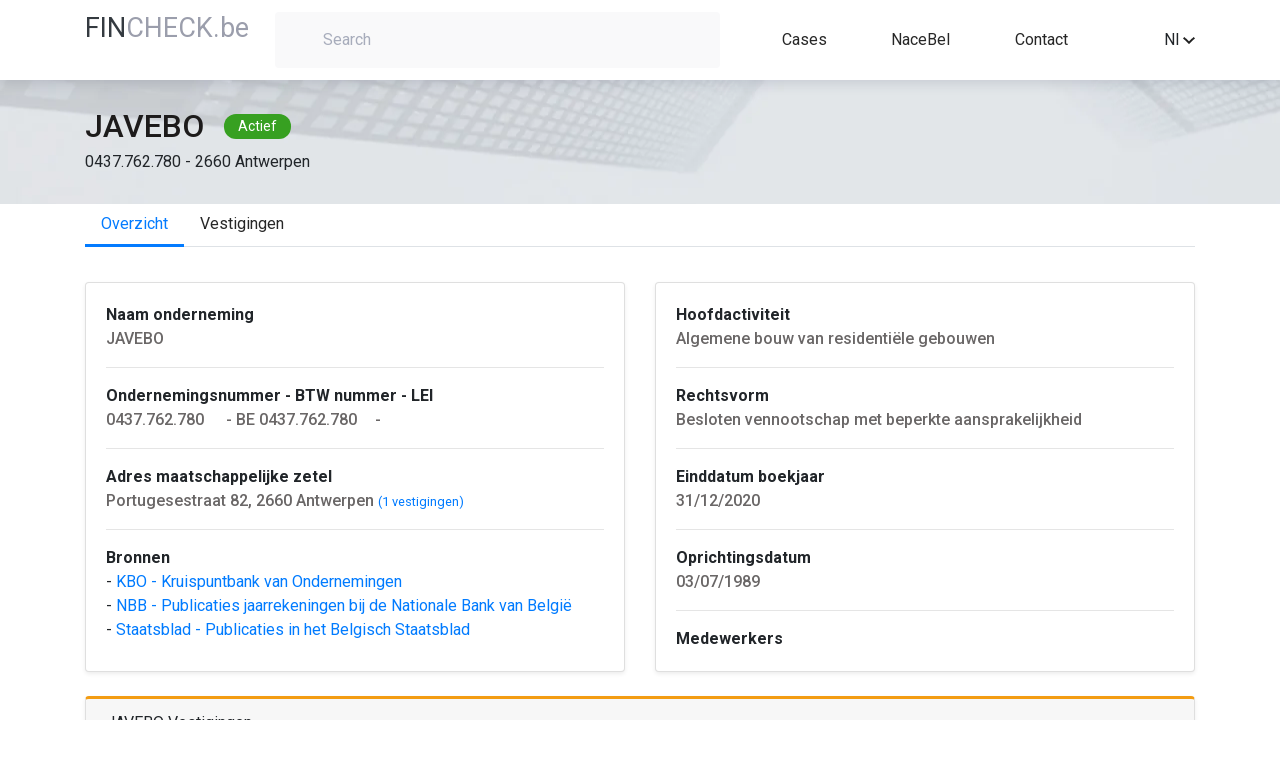

--- FILE ---
content_type: text/html; charset=UTF-8
request_url: https://fincheck.be/nl/JAVEBO/0437.762.780/Antwerpen
body_size: 6529
content:

<!DOCTYPE html>
<html lang="nl">
<head>
	<script async src="https://www.googletagmanager.com/gtag/js?id=G-LW8T993KWP"></script>
	<script>
	window.dataLayer = window.dataLayer || [];
	function gtag(){dataLayer.push(arguments);}
	gtag('js', new Date());
	gtag('config', 'G-LW8T993KWP');
	</script>
	<meta charset="utf-8">
	<meta name="viewport" content="width=device-width, initial-scale=1, shrink-to-fit=no" />
	<meta http-equiv="Content-type" content="text/html; charset=utf-8">
	<meta name="description" content="Analyseer de financiele situatie van elk Belgisch bedrijf in enkele seconden. Met Fincheck kan je de financiele kerncijfers, bestuurders, vertegenwoordigers, investeerders, participaties, uittreksels uit het Belgisch Staatsblad en vestigingsadresen van elke Belgische onderneming bekijken. Met Fincheck kan je jaarrekeningen omzetten naar Excel en downloaden. Volledige jaarrekeningen, verkorte jaarrekeningen en microschema’s worden ondersteund. Vertaal eenvoudig jaarrekeningen van de Belgische Nationale Banks naar het Engels, Frans, Duits of Nederlands.">
	<meta name="keywords"	 content="Financiele en administratieve bedrijfsgegevens, download jaarrekeningen in Excel, vertaal jaarrekeningen, automatiseer financiele analyse va de jaarrekening, converteer XBRL bestanden">
	<meta name="author" content="" />
	<title>JAVEBO - 0437.762.780 - Antwerpen - Bedrijfsfiche door FinCheck</title>
	<link rel="canonical" href="https://fincheck.be/nl/javebo/0437.762.780/Antwerpen/overzicht" />
	<link rel="alternate" href="https://fincheck.be/en/javebo/0437.762.780/Antwerpen/overview" hreflang="en">
	<link rel="alternate" href="https://fincheck.be/nl/javebo/0437.762.780/Antwerpen/overzicht" hreflang="nl">
	<link rel="alternate" href="https://fincheck.be/fr/javebo/0437.762.780/Antwerpen/apercu" hreflang="fr">

	<link rel="icon" type="/image/x-icon" href="assets/img/favicon.ico" />
	<!-- Need to generate content for each Company. For example "Silverfin, Silverfin overview, Silverfin connections, Silverfin KPI's, Silverfin publications...." -->
	<meta name="robots" content="all"> <!-- for testing environment change "all" to "none" -->
	<link rel="stylesheet" href="/css/normalize.css">
	<link rel="stylesheet" href="//cdn.jsdelivr.net/npm/bootstrap@4.5.3/dist/css/bootstrap.min.css" integrity="sha384-TX8t27EcRE3e/ihU7zmQxVncDAy5uIKz4rEkgIXeMed4M0jlfIDPvg6uqKI2xXr2" crossorigin="anonymous">
	
	<script src="https://kit.fontawesome.com/1c18e05e10.js" crossorigin="anonymous"></script>
	
	<link href="//fonts.googleapis.com/css?family=Roboto:300,400,500,700" rel="stylesheet">
	<link rel="stylesheet" href="/css/styles.css">
</head>
<body>

<header class="top-menu">
  <div class="container">
    <div class="row">
      <div class="col-auto col-sm-3 col-md-2">
		<a href="/nl"><span class="title-blue-part" style="color:#343a40">FIN</span><span class="title-grey-part" style="text-transform:none">CHECK.be</span></a>
	</div>
      <div class="col-md-10 col-lg-5 col-sm-9 col-12">
                      <div class="search-container text-left">
              <label for="search-field" class="search-field-container">
                <i class="fa fa-search search-icon" aria-hidden="true"></i>
                <input type="text" placeholder="Search" id="search-field">
              </label>
            </div>
                </div>
      <nav
        class="col-10 col-sm-9 col-md-8 col-lg-4 d-flex justify-content-lg-around justify-content-between align-items-center links">
        <a href="/nl#Cases">Cases</a>
		<a href="/nl/nace" title="Sectoranalyse op basis van NACE code">NaceBel</a>
		        <!-- <a href="#">API</a>
        <a href="#">Pricing</a -->
        <a href="#contact">Contact</a>
      </nav>
   
      <div class="d-flex align-items-center col-2 col-sm col-md-2 offset-md-2 text-right offset-lg-0 col-lg-1">
		<!-- div style="white-space: nowrap; margin-right:15px">
			<a href="/account/index.html" title="Sign in or register" style="color:#272727"><i class="fa fa-user-times fa-lg" aria-hidden="true"></i> Sign in</a>		</div -->
				

        <div class="dropdown" style="display: inline-block; width: 100%">
          <div class="dropdown-toggle" id="dropdown-language-selector" data-toggle="dropdown" aria-haspopup="true" aria-expanded="false">
            <span>Nl</span>
            <svg xmlns="http://www.w3.org/2000/svg" width="12" height="7.41"
                 viewBox="0 0 12 7.41">
              <defs>
                <clipPath id="clip-path">
                  <path id="Path_13" data-name="Path 13"
                        d="M1541.41-53.41l4.59,4.58,4.59-4.58L1552-52l-6,6-6-6Z" fill="none"/>
                </clipPath>
                <clipPath id="clip-path-2">
                  <path id="Path_12" data-name="Path 12" d="M10,3141H1930V-80H10Z" fill="none"/>
                </clipPath>
                <clipPath id="clip-path-3">
                  <rect id="Rectangle_8" data-name="Rectangle 8" width="24" height="24"
                        transform="translate(1534 -62)" fill="none"/>
                </clipPath>
                <clipPath id="clip-path-4">
                  <path id="Path_11" data-name="Path 11" d="M1540-46h12v-8h-12Z" fill="none"/>
                </clipPath>
              </defs>
              <g id="Group_29" data-name="Group 29" transform="translate(-1540 53.41)"
                 clip-path="url(#clip-path)">
                <g id="Group_28" data-name="Group 28" clip-path="url(#clip-path-2)">
                  <g id="Group_27" data-name="Group 27" style="isolation: isolate">
                    <g id="Group_26" data-name="Group 26" clip-path="url(#clip-path-3)">
                      <g id="Group_25" data-name="Group 25" clip-path="url(#clip-path-4)">
                        <path id="Path_10" data-name="Path 10" d="M1529-67h34v34h-34Z"
                              fill="rgba(0,0,0,0.87)"/>
                      </g>
                    </g>
                  </g>
                </g>
              </g>
            </svg>
          </div>
          <div class="dropdown-menu dropdown-menu-right" aria-labelledby="dropdown-language-selector">
		              <div class="dropdown-item" onclick="javascript:location.href = 'https://fincheck.be/en/javebo/0437.762.780/Antwerpen/overzicht'">En</div>
            <div class="dropdown-item" onclick="javascript:location.href = 'https://fincheck.be/nl/javebo/0437.762.780/Antwerpen/overzicht'">Nl</div>
			<div class="dropdown-item" onclick="javascript:location.href = 'https://fincheck.be/fr/javebo/0437.762.780/Antwerpen/overzicht'">Fr</div>
		            </div>
        </div>
		
				<style>
		.modal-backdrop {
		  z-index: -1;
		}</style>
		<div style="margin-left:10px;display:none" id="compareDiv" >
			<button type="button" class="btn btn-primary position-relative"  data-toggle="modal" data-target="#exampleModal" id="compareBtn" data-img="">
			  Compare
			<span class="position-absolute top-0 start-100 translate-middle badge rounded-pill bg-danger" id="compareValue">0</span>
			</button>
					<div class="modal fade" id="exampleModal" tabindex="-1" role="dialog" aria-labelledby="exampleModalLabel" aria-hidden="true">
					  <div class="modal-dialog" role="document">
						<div class="modal-content">
						  <div class="modal-header">
							<h5 class="modal-title" id="exampleModalLabel">Vergelijk jaarrekeningen</h5>
							<button type="button" class="close" data-dismiss="modal" aria-label="Close">
							  <span aria-hidden="true">&times;</span>
							</button>
						  </div>
						  <div class="modal-body">
							...
						  </div>
						  <div class="modal-footer">
							<button type="button" class="btn btn-secondary" data-dismiss="modal">Close</button>
							<button type="button" class="btn btn-primary" onclick="compareSubmit();">Download</button>
						  </div>
						</div>
					  </div>
					</div>
		</div>
		
      </div>
    </div>
  </div>
</header>
<main class="main-content" id="main-content">	
	<section class="company-header">
		<div class="container">
			<div class="row">
				<div class="col-12 d-flex align-items-center">
					<span class="company-name" id="company-name">JAVEBO</span>
					<span class="company-situation" id="company-situation">Actief</span>
				</div>
				<div class="col-12" id="company-vat-and-address">0437.762.780 - 2660 Antwerpen</div>
			</div>
		</div>
	</section>
	<section class="overview-content">
		<div class="container">
			<div class="row">
				<div class="col-12">
					
			<ul class="nav nav-tabs" id="tabsList" role="tablist">
				<li class="nav-item"><a class="nav-link active" id="overview-tab" href="/nl/javebo/0437.762.780/Antwerpen/overzicht">Overzicht</a></li><li class="nav-item"><a class="nav-link " id="locations-tab" href="/nl/javebo/0437.762.780/Antwerpen/vestigingen">Vestigingen</a></li>
			</ul>					<div class="tab-content" id="tabsContent">
						<div class="tab-pane fade show active" id="overview" role="tabpanel" aria-labelledby="overview">
							<div class="company-information">

<div class="card-deck">
    <div class="card mb-4 shadow-sm">
      <div class="card-body">
			<b>Naam onderneming</b><br>
			<span id="registered-address" class="company-information-text">JAVEBO			<button onclick="copy('JAVEBO'.replaceAll('.', ''),'#copy_button_0')" id="copy_button_0" class="btn btn-sm copy-button"><i class="fas fa-copy"></i></button>
			<!-- button onclick="follow('0437.762.780','JAVEBO'.replaceAll('.', ''),'#notification_button_1')" id="notification_button_1" class="btn btn-sm copy-button" title="Ontvang meldingen bij wijzigingen"><i class="fas fa-bell"></i></button -->
			</span>
			<hr>
			<b>Ondernemingsnummer - BTW nummer - LEI</b><br>
			<span id="registered-address" class="company-information-text">0437.762.780<button onclick="copy('0437.762.780'.replaceAll('.', ''),'#copy_button_1')" id="copy_button_1" class="btn btn-sm copy-button"><i class="fas fa-copy"></i></button> - BE 0437.762.780<button onclick="copy('BE0437.762.780'.replaceAll('.', ''),'#copy_button_2')" id="copy_button_2" class="btn btn-sm copy-button"><i class="fas fa-copy"></i></button>- </span>
						<hr>
			<b>Adres maatschappelijke zetel</b><br>
			<span id="registered-address" class="company-information-text">Portugesestraat 82, 2660 Antwerpen</span> <small><a href="/nl/javebo/0437.762.780/Antwerpen/vestigingen">(1 vestigingen)</a></small>			<hr>
			<b>Bronnen</b><br>
			<span id="main-activity" class="">
				- <a href="https://kbopub.economie.fgov.be/kbopub/toonondernemingps.html?ondernemingsnummer=0437762780&lang=nl" target="_blank">KBO - Kruispuntbank van Ondernemingen&nbsp;<i class="fas fa-external-link-alt fa-sm" aria-hidden="true"></i></a><br>
				- <a href="https://consult.cbso.nbb.be/consult-enterprise/0437762780" target="_blank">NBB - Publicaties jaarrekeningen bij de Nationale Bank van Belgi&euml;&nbsp;<i class="fas fa-external-link-alt fa-sm" aria-hidden="true"></i></a><br>
				- <a href="https://www.ejustice.just.fgov.be/cgi_tsv/list.pl?language=nl&btw=0437762780&view_numac=0437762780#SUM" target="_blank">Staatsblad - Publicaties in het Belgisch Staatsblad&nbsp;<i class="fas fa-external-link-alt fa-sm" aria-hidden="true"></i></a>
			</span>	
      </div>
    </div>
    <div class="card mb-4 shadow-sm">
      <div class="card-body">
			<b>Hoofdactiviteit</b><br>
			<span id="main-activity" class="company-information-text">Algemene bouw van residentiële gebouwen</span>
			<hr>
			<b>Rechtsvorm</b><br>
			<span id="main-activity" class="company-information-text">Besloten vennootschap met beperkte aansprakelijkheid</span>
			<hr>
			<b>Einddatum boekjaar</b><br>
			<span id="main-activity" class="company-information-text">31/12/2020</span>
			<hr>
			<b>Oprichtingsdatum</b><br>
			<span id="main-activity" class="company-information-text">03/07/1989</span>
			<hr>
			<b>Medewerkers</b><br>
			<span id="main-activity" class="company-information-text"></span>
      </div>
    </div>
</div>

<div class="card mb-4 shadow-sm" style="border-top: 3px solid #f39c12;">
	<h1 class="card-header">JAVEBO Vestigingen</h1>
	<div class="card-body">
		<div class="box box-warning">
			<!-- /.box-header -->
			<div class="box-body">
				<div class="row">
										<!-- php $coordinates = GetCoordinates($data['enterprise']['address']['StreetNL'].' '.$data['enterprise']['address']['HouseNumber'].','.$data['enterprise']['address']['MunicipalityNL'] );-->
					<div class="col-sm-12 mb-4 col-lg-6">
						<div class="card" style="width: 100%;">
							<!--input id="map_lng" style="display:none" value="< ?= ($coordinates) ? $coordinates[1] : '' ?>">
							<input id="map_lat" style="display:none" value="<  ?= ($coordinates) ? $coordinates[0] : '' ?>">
							<div id="map_canvas" style="width: 100%; height: 150px;"></div-->
							<div class="card-body">
								<h5 class="card-title">Maatschappelijke zetel</h5>
								<p class="card-text">Portugesestraat 82, 2660 Antwerpen</p>
								<a href="https://www.google.com/maps/place/Portugesestraat+82,+2660+Antwerpen" target="__blank" class="btn btn-primary">Op kaart</a>
							</div>
						</div>
					</div>
										<div class="col-sm-12 mb-4 col-lg-6">
						<div class="card" style="width: 100%;">
							<!-- ?php $coordinates = GetCoordinates($establishment['address']['StreetNL'].' '.$establishment['address']['HouseNumber'].','.$establishment['address']['MunicipalityNL']); ?-->
							<!--input id="map_< ?=$counter?>_lng" style="display:none" value="< ?= ($coordinates) ? $coordinates[1] : '' ? >">
							<input id="map_< ?=$counter?>_lat" style="display:none" value="< ?= ($coordinates) ? $coordinates[0] : '' ? >">
							<div id="map_< ?=$counter?>" style="width: 100%; height: 150px;"></div-->
							<div class="card-body">
								<h5 class="card-title">JAVEBO - Vestigingseenheid</h5>
								<p class="card-text">Portugesestraat 82, 2660 Antwerpen</p>
								<a href="https://www.google.com/maps/place/Portugesestraat+82,+2660+Antwerpen" target="__blank" class="btn btn-primary">Op kaart</a>
							</div>
						</div>
					</div>
								</div>
			</div>
		</div>
			  <div id="view-all-kpis" class="col-12 text-right">
		<a href="/nl/javebo/0437.762.780/Antwerpen/locations" class="more-link">Alle vestigingen</a>
	  </div>
	</div>
</div>

<div class="card mb-4 shadow-sm" style="border-top: 3px solid #00a65a;">
	<h1 class="card-header">JAVEBO Activiteiten</h1>
	<div class="card-body">
	  <div class="table-responsive">
		<table class="table no-margin">
			<thead>
				<tr>
					<th>Classificatie</th>
					<th>Groep</th>
					<th>NACE Code</th>
					<th>NACE Naam</th>
				</tr>
			</thead>
			<tbody id="activities-table-body">
									<tr >
						<td>Hoofdactiviteit</td>
						<td></td>
						<td><a href="/nl/nace/41201">41201</a></td>
						<td><a href="/nl/nace/41201">Algemene bouw van residentiële gebouwen</a></td>
					</tr>
									<tr  class="highlighted">
						<td>Hoofdactiviteit</td>
						<td></td>
						<td><a href="/nl/nace/43999">43999</a></td>
						<td><a href="/nl/nace/43999">Overige gespecialiseerde bouwwerkzaamheden</a></td>
					</tr>
							</tbody>
		</table>
	  </div>
	</div>
</div>
  
							</div>
						</div>
					</div>
				</div>
			</div>
		</section>
	</main>


  
<footer class="footer" id="footer">
    <div class="container">
        <div class="row">
            <div class="col-md-4 col-sm-12 footer-left">
                <a href="/nl"><span class="title-blue-part" style="color:#343a40">FIN</span><span class="title-grey-part" style="text-transform:none">CHECK.be</span></a>
                <div class="footer-left-links">
                    <a href="/nl/gebruiksvoorwaarden" class="flink">Terms and conditions</a>
                    <div class="footer-small-separator">|</div>
                    <a href="/nl/privacy" class="flink">Privacy statement</a>
                </div>
            </div>
            <div class="col-md-4 col-sm-12 footer-center">
                <div class="emails-container">
                    <div class="footer-email-label">Email:</div>
                    <div class="footer-email-addresses">
                        <a class="flink" href="mailto:fincheckbe@gmail.com">fincheckbe</a>
                    </div>
                </div>
            </div>
            <div class="col-md-4 col-sm-12 footer-right"  id="contact">
 
            </div>
        </div>
    </div>
</footer><style>

.copy-button {
    justify-content: center;
    align-items: center;
    position: relative
}

.tip {
    background-color: #263646;
    padding: 0 14px;
	width: 160px;
    line-height: 27px;
    position: absolute;
    border-radius: 4px;
    z-index: 100;
    color: #fff;
    font-size: 12px;
    animation-name: tip;
    animation-duration: 0.6s;
    animation-fill-mode: both
}

.tip:before {
    content: "";
    background-color: #263646;
    height: 10px;
    width: 10px;
    display: block;
    position: absolute;
    transform: rotate(45deg);
    top: -4px;
    left: 17px
}

#copied_tip {
    animation-name: come_and_leave;
    animation-duration: 1s;
    animation-fill-mode: both;
    bottom: -35px;
    left: 2px
}

.text-line {
    font-size: 14px
}
</style>
<script src="//cdnjs.cloudflare.com/ajax/libs/cytoscape/3.13.3/cytoscape.min.js"></script>
<script src="//code.jquery.com/jquery-3.5.1.min.js" integrity="sha256-9/aliU8dGd2tb6OSsuzixeV4y/faTqgFtohetphbbj0="  crossorigin="anonymous"></script>
<script src="https://maps.googleapis.com/maps/api/js?key=AIzaSyA0HCAOB6G72IuLJe_MoKzed-yVP3kgem8"></script>
<script>
    function initMap(id, __lat, __lng) {
      var uluru = {lat: __lat, lng: __lng};
      var map = new google.maps.Map(document.getElementById(id), {zoom: 13, center: uluru});
      var marker = new google.maps.Marker({position: uluru, map: map});
    }
	
    var intervalId = null;

    $(document).ready(function() {
        var lng = document.getElementById('map_lng').value;
        var lat = document.getElementById('map_lat').value;

        initMap('map_canvas', Number(lat), Number(lng));
        			var lng = document.getElementById('map_0_lng').value;
			var lat = document.getElementById('map_0_lat').value;
			initMap('map_0', Number(lat), Number(lng));
                
    });
</script>

  <script>
    $.getJSON('https://robofin.be/fiche/api.enterprise.php?a=getSpiderPresetE&e=0437.762.780&name=JAVEBO', function (data) {
     /*data.nodes.map((el) => {
        if (el.position.y > 100) {
          el.classes += ' bottom-labeled';
          return el;
        }
      });*/
      cy = cytoscape({
        container: document.getElementById('cy'),
        elements: data,
        minZoom: 1,
        maxZoom: 1,
        style: [
          {
            selector: '.e',
            style: {
              'shape': 'circle',
              'background-color': '#037bff',
              'line-color': '#286493',
              'target-arrow-color': '#286493',
              'line-style': 'dashed',
              'label': 'data(label)',
              'width': '15px',
              'height': '15px',
              'color': 'black',
              'font-family': 'Arial',
              'background-fit': 'contain',
              'background-clip': 'none',
            },
          },
          {
            selector: '.bottom-labeled',
            style: {
              'text-valign': 'bottom',
            },
          },
          {
            selector: ".p",
            style: {
              'label': 'data(label)',
              'background-color': 'white',
              'color': 'b',
              'border-width': '10px',
              'border-color': '#037bff',
              'line-color': '#286493',
              'target-arrow-color': '#286493',
              'line-style': 'dashed',
            },
          },
          {
            selector: '.ParticipatingInterestsShares',
            style: {
              'width': 2,
              'line-color': '#286493',
              'target-arrow-color': '#286493',
              'line-style': 'dashed',
              'target-arrow-shape': 'vee',
              'curve-style': 'bezier',
              'text-background-color': 'yellow',
              'text-background-opacity': 0.4,
              'control-point-step-size': '140px',
            },
          },
          {
            selector: '.ParticipantIndividual',
            style: {
              'width': 1,
              'line-color': '#286493',
              'target-arrow-color': '#286493',
              'line-style': 'dashed',
              'target-arrow-shape': 'vee',
              'curve-style': 'bezier',
              'text-background-color': 'yellow',
              'text-background-opacity': 0.4,
              'control-point-step-size': '140px',
            },
          },
          {
            selector: '.ParticipantRepresentative',
            style: {
              'width': 3,
              'line-color': '#286493',
              'target-arrow-color': '#286493',
              'line-style': 'dashed',
              'target-arrow-shape': 'vee',
              'curve-style': 'bezier',
              'text-background-color': 'yellow',
              'text-background-opacity': 0.4,
              'control-point-step-size': '140px',
            },
          },
          {
            selector: '.AdministratorEntity',
            style: {
              'width': 2,
              'line-color': '#286493',
              'target-arrow-color': '#286493',
              'line-style': 'dashed',
              'target-arrow-shape': 'vee',
              'curve-style': 'bezier',
              'text-background-color': 'yellow',
              'text-background-opacity': 0.4,
              'control-point-step-size': '140px',
            },
          },
          {
            selector: '.Consolidation',
            style: {
              'width': 3,
              'line-color': '#286493',
              'target-arrow-color': '#286493',
              'line-style': 'dashed',
              'target-arrow-shape': 'vee',
              'curve-style': 'bezier',
              'text-background-color': 'yellow',
              'text-background-opacity': 0.4,
              'control-point-step-size': '140px',
            },
          },
          {
            selector: '.AccountantsEntity',
            style: {
              'width': 3,
              'line-color': '#286493',
              'target-arrow-color': '#286493',
              'line-style': 'dashed',
              'target-arrow-shape': 'vee',
              'curve-style': 'bezier',
              'text-background-color': 'yellow',
              'text-background-opacity': 0.4,
              'control-point-step-size': '140px',
            },
          },
        ],
        layout: {
          name: 'circle'
        },
      });
    });
	
	function copy(text, target) {
		setTimeout(function() {
			$('#copied_tip').remove();
		}, 1000);
		$(target).append("<div class='tip' id='copied_tip'>Copied " + text + "</div>");
		var input = document.createElement('input');
		input.setAttribute('value', text);
		document.body.appendChild(input);
		input.select();
		var result = document.execCommand('copy');
		document.body.removeChild(input)
		return result;
	}
	
	function follow(vat, company, target) {
		setTimeout(function() {
			$('#notification_tip').remove();
		}, 1000);
		$(target).append("<div class='tip' id='notification_tip'>U volgt nu "+company+"</div>");
		var input = document.createElement('input');
		input.setAttribute('value', text);
		document.body.appendChild(input);
		input.select();
		var result = document.execCommand('copy');
		document.body.removeChild(input)
		return result;
	}


  </script>



<!-- Scripts section -->

<script src="//cdn.jsdelivr.net/npm/popper.js@1.16.0/dist/umd/popper.min.js" integrity="sha384-Q6E9RHvbIyZFJoft+2mJbHaEWldlvI9IOYy5n3zV9zzTtmI3UksdQRVvoxMfooAo" crossorigin="anonymous"></script>
<script src="https://cdn.jsdelivr.net/npm/bootstrap@4.5.3/dist/js/bootstrap.bundle.min.js" integrity="sha384-ho+j7jyWK8fNQe+A12Hb8AhRq26LrZ/JpcUGGOn+Y7RsweNrtN/tE3MoK7ZeZDyx" crossorigin "anonymous"></script>
<script src="/js/search_api.js?v=12&l=nl"></script>
<script src="/js/api.js?v=1"></script>
<script src="/js/gw.js?v=1"></script>

</body>
</html>



--- FILE ---
content_type: text/html; charset=UTF-8
request_url: https://robofin.be/fiche/api.enterprise.php?a=getSpiderPresetE&e=0437.762.780&name=JAVEBO
body_size: 2
content:
{"nodes": [{"data": {"id": "1", "label":"JAVEBO"}, "classes": "p"}], "edges": []}